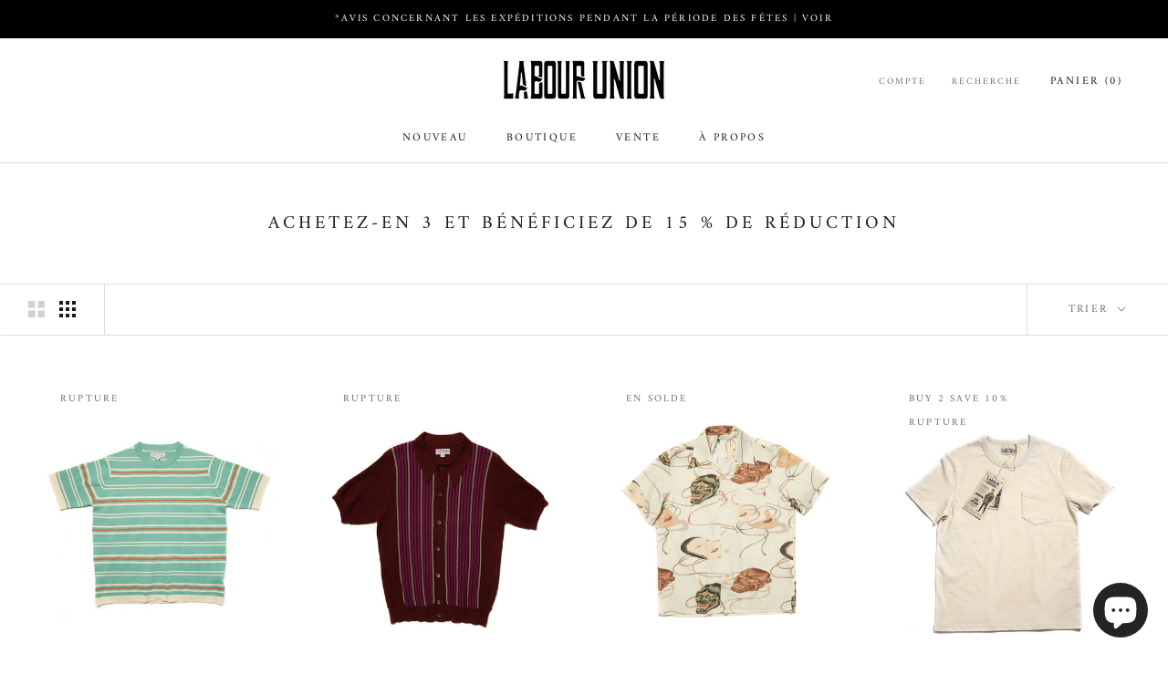

--- FILE ---
content_type: text/javascript
request_url: https://labourunion-1986.com/cdn/shop/t/9/assets/custom.js?v=183944157590872491501602318540
body_size: -656
content:
//# sourceMappingURL=/cdn/shop/t/9/assets/custom.js.map?v=183944157590872491501602318540
